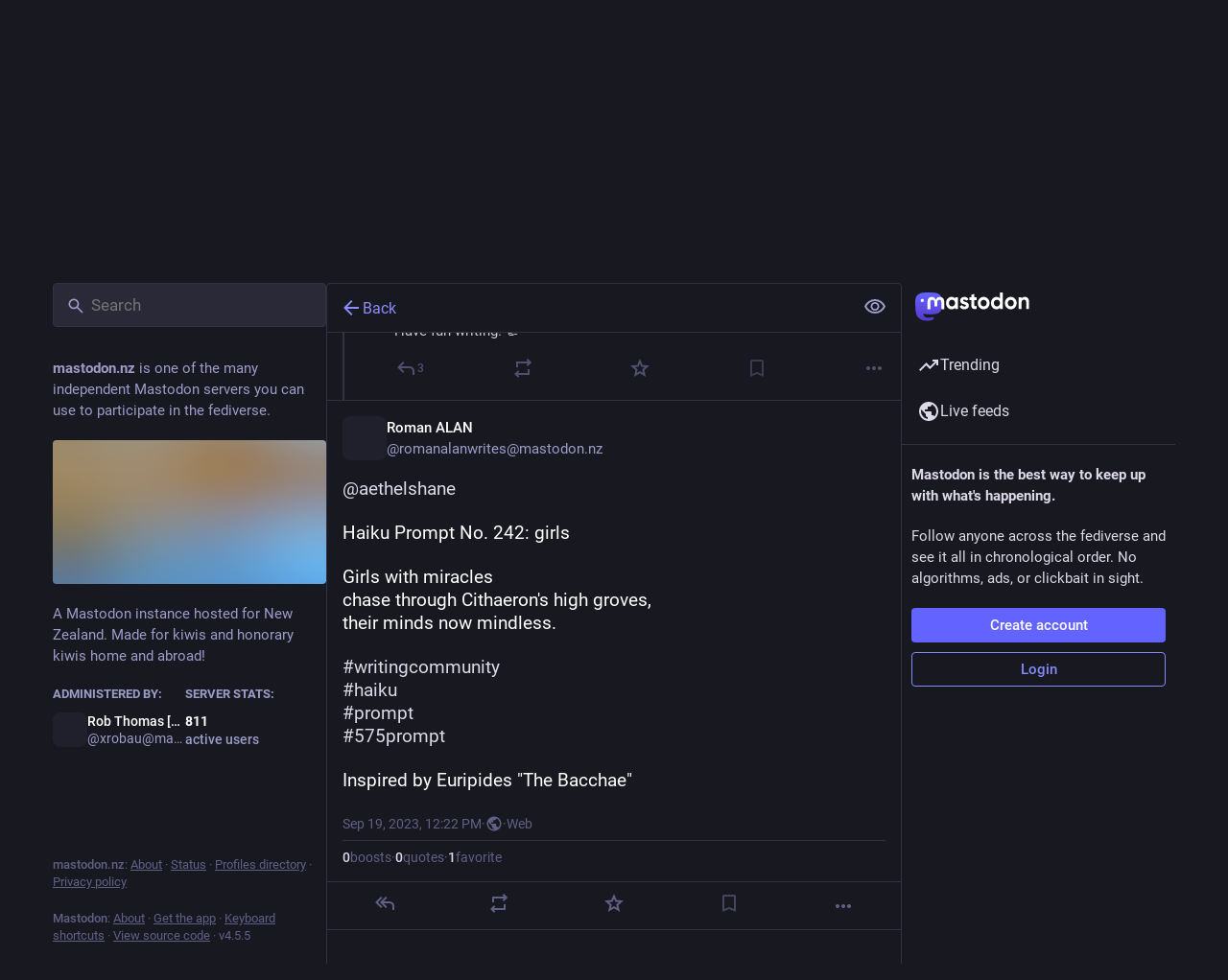

--- FILE ---
content_type: text/css; charset=utf-8
request_url: https://mastodon.nz/css/custom-fb3a2017.css
body_size: -286
content:
.status__wrapper-direct,
.detailed-status-direct {
  background-image: linear-gradient(
    0.625turn,
    #8c8dff 3.5rem,
    transparent 3rem
  );
}

.detailed-status-direct .fa-at::after {
    width: 8px;
    height: 8px;
    border-radius: 50%;
    content: '';
    display: inline-block;
    background: #f15f5a;
    order: 1;
    animation: pulse-animation 2s infinite;
}

.detailed-status-direct .fa-at::before {
    order: 2;
}

.detailed-status-direct .fa-at {
    color: #f15f5a;
    display: inline-flex;
    align-items: center;
    gap: 8px;
    transform: translateY(-2px);
}

.status-direct .status__relative-time {
    color: #f15f5a;
    display: inline-flex;
    align-items: center;
}

.status__visibility-icon {
    display: inline-flex;
    align-items: center;    
    padding-top: 0;
    margin-top: 0;
}

@keyframes pulse-animation {
  0% {
    box-shadow: 0 0 0 0px rgba(241, 95, 90, 0.5);
  }
    
  100% {
    box-shadow: 0 0 0 10px rgba(241, 95, 90, 0);
  }
}


